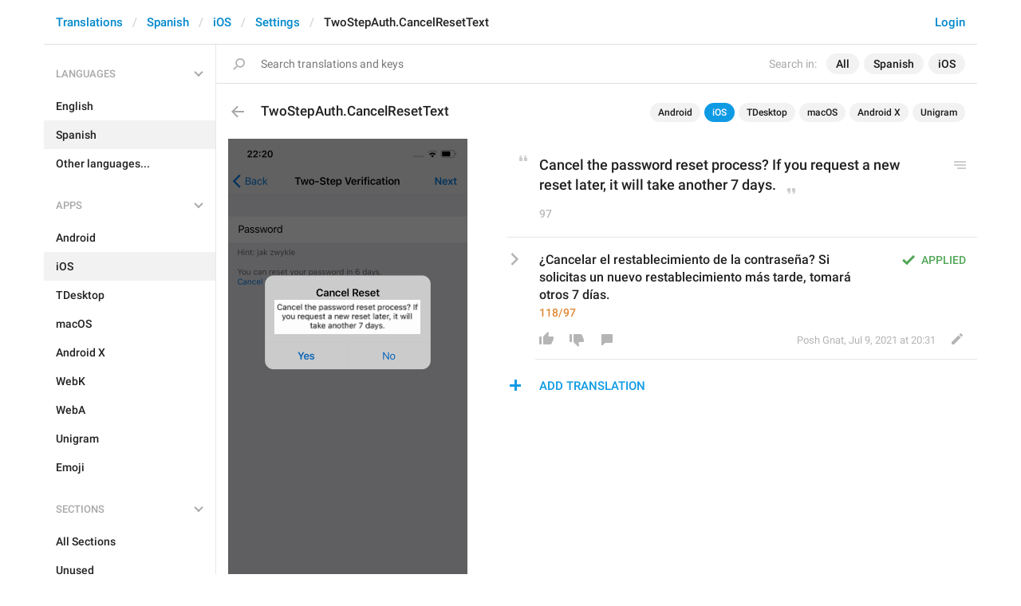

--- FILE ---
content_type: text/html; charset=utf-8
request_url: https://translations.telegram.org/es/ios/settings/TwoStepAuth.CancelResetText
body_size: 6506
content:
<!DOCTYPE html>
<html>
  <head>
    <meta charset="utf-8">
    <title>Translations</title>
    
    <link rel="icon" type="image/svg+xml" href="/img/website_icon.svg?4">
<link rel="apple-touch-icon" sizes="180x180" href="/img/apple-touch-icon.png">
<link rel="icon" type="image/png" sizes="32x32" href="/img/favicon-32x32.png">
<link rel="icon" type="image/png" sizes="16x16" href="/img/favicon-16x16.png">
<link rel="alternate icon" href="/img/favicon.ico" type="image/x-icon" />
    <script>document.cookie="stel_dt="+encodeURIComponent((new Date).getTimezoneOffset())+";path=/;max-age=31536000;samesite=None;secure"</script>
    
    <link href="//telegram.org/css/font-roboto.css?1" rel="stylesheet" type="text/css">
    <link href="//telegram.org/css/bootstrap.min.css?3" rel="stylesheet">
    <link href="//telegram.org/css/bootstrap-extra.css?2" rel="stylesheet">
    <link href="/css/telegram.css?249" rel="stylesheet">
<link href="/css/translations.css?129" rel="stylesheet">
<link href="/css/jquery-ui.min.css?1" rel="stylesheet">
<link href="/css/health.css?142" rel="stylesheet">
<link href="/css/contest-zoo.css?7" rel="stylesheet">
<link href="/css/tchart.min.css?11" rel="stylesheet">
<link href="/css/billboard.css?17" rel="stylesheet">

  </head>
  <body class="emoji_image no-transition">
    
    <div id="aj_progress" class="progress-bar"></div>
    
    <div id="aj_content"><div class="tr-container">
  <header class=" has-search">
  <div class="container">
    <section class="tr-search">
  <div class="tr-search-field-wrap">
    <div class="tr-search-filters">
      <span class="tr-search-filters-label">Search in:</span><!--
   --><span class="tr-search-filter-wrap tr-search-filter-where"><span class="tr-search-filter dropdown-toggle" data-toggle="dropdown">All</span><span class="dropdown-menu"><ul class="dropdown-menu"><li class="selected"><a class="tr-search-filter-item" data-value="">All</a></li><li><a class="tr-search-filter-item" data-value="key">Key</a></li><li><a class="tr-search-filter-item" data-value="text">Text</a></li></ul></span></span><!--
   --><span class="tr-search-filter-wrap tr-search-filter-lang"><span class="tr-search-filter dropdown-toggle" data-toggle="dropdown">Spanish</span><span class="dropdown-menu"><ul class="dropdown-menu"><li><a class="tr-search-filter-item" data-value="en">English</a></li><li><a class="tr-search-filter-item" data-value="af">Afrikaans</a></li><li><a class="tr-search-filter-item" data-value="sq">Albanian</a></li><li><a class="tr-search-filter-item" data-value="am">Amharic</a></li><li><a class="tr-search-filter-item" data-value="ar">Arabic</a></li><li><a class="tr-search-filter-item" data-value="hy">Armenian</a></li><li><a class="tr-search-filter-item" data-value="az">Azerbaijani</a></li><li><a class="tr-search-filter-item" data-value="eu">Basque</a></li><li><a class="tr-search-filter-item" data-value="be">Belarusian</a></li><li><a class="tr-search-filter-item" data-value="bn">Bengali</a></li><li><a class="tr-search-filter-item" data-value="bg">Bulgarian</a></li><li><a class="tr-search-filter-item" data-value="my">Burmese</a></li><li><a class="tr-search-filter-item" data-value="ca">Catalan</a></li><li><a class="tr-search-filter-item" data-value="zh-hans">Chinese (Simplified)</a></li><li><a class="tr-search-filter-item" data-value="zh-hant">Chinese (Traditional)</a></li><li><a class="tr-search-filter-item" data-value="hr">Croatian</a></li><li><a class="tr-search-filter-item" data-value="cs">Czech</a></li><li><a class="tr-search-filter-item" data-value="da">Danish</a></li><li><a class="tr-search-filter-item" data-value="nl">Dutch</a></li><li><a class="tr-search-filter-item" data-value="eo">Esperanto</a></li><li><a class="tr-search-filter-item" data-value="et">Estonian</a></li><li><a class="tr-search-filter-item" data-value="fil">Filipino</a></li><li><a class="tr-search-filter-item" data-value="fi">Finnish</a></li><li><a class="tr-search-filter-item" data-value="fr">French</a></li><li><a class="tr-search-filter-item" data-value="gl">Galician</a></li><li><a class="tr-search-filter-item" data-value="ka">Georgian</a></li><li><a class="tr-search-filter-item" data-value="de">German</a></li><li><a class="tr-search-filter-item" data-value="el">Greek</a></li><li><a class="tr-search-filter-item" data-value="gu">Gujarati</a></li><li><a class="tr-search-filter-item" data-value="he">Hebrew</a></li><li><a class="tr-search-filter-item" data-value="hi">Hindi</a></li><li><a class="tr-search-filter-item" data-value="hu">Hungarian</a></li><li><a class="tr-search-filter-item" data-value="id">Indonesian</a></li><li><a class="tr-search-filter-item" data-value="ga">Irish</a></li><li><a class="tr-search-filter-item" data-value="it">Italian</a></li><li><a class="tr-search-filter-item" data-value="ja">Japanese</a></li><li><a class="tr-search-filter-item" data-value="kn">Kannada</a></li><li><a class="tr-search-filter-item" data-value="kk">Kazakh</a></li><li><a class="tr-search-filter-item" data-value="km">Khmer</a></li><li><a class="tr-search-filter-item" data-value="ko">Korean</a></li><li><a class="tr-search-filter-item" data-value="lv">Latvian</a></li><li><a class="tr-search-filter-item" data-value="lt">Lithuanian</a></li><li><a class="tr-search-filter-item" data-value="ms">Malay</a></li><li><a class="tr-search-filter-item" data-value="ml">Malayalam</a></li><li><a class="tr-search-filter-item" data-value="mt">Maltese</a></li><li><a class="tr-search-filter-item" data-value="mr">Marathi</a></li><li><a class="tr-search-filter-item" data-value="ne">Nepali</a></li><li><a class="tr-search-filter-item" data-value="nb">Norwegian (Bokmål)</a></li><li><a class="tr-search-filter-item" data-value="or">Odia</a></li><li><a class="tr-search-filter-item" data-value="fa">Persian</a></li><li><a class="tr-search-filter-item" data-value="pl">Polish</a></li><li><a class="tr-search-filter-item" data-value="pt-br">Portuguese (Brazil)</a></li><li><a class="tr-search-filter-item" data-value="pt-pt">Portuguese (Portugal)</a></li><li><a class="tr-search-filter-item" data-value="ro">Romanian</a></li><li><a class="tr-search-filter-item" data-value="ru">Russian</a></li><li><a class="tr-search-filter-item" data-value="sr">Serbian</a></li><li><a class="tr-search-filter-item" data-value="sk">Slovak</a></li><li><a class="tr-search-filter-item" data-value="sl">Slovene</a></li><li class="selected"><a class="tr-search-filter-item" data-value="es">Spanish</a></li><li><a class="tr-search-filter-item" data-value="sw">Swahili</a></li><li><a class="tr-search-filter-item" data-value="sv">Swedish</a></li><li><a class="tr-search-filter-item" data-value="tg">Tajik</a></li><li><a class="tr-search-filter-item" data-value="ta">Tamil</a></li><li><a class="tr-search-filter-item" data-value="te">Telugu</a></li><li><a class="tr-search-filter-item" data-value="th">Thai</a></li><li><a class="tr-search-filter-item" data-value="tr">Turkish</a></li><li><a class="tr-search-filter-item" data-value="tk">Turkmen</a></li><li><a class="tr-search-filter-item" data-value="uk">Ukrainian</a></li><li><a class="tr-search-filter-item" data-value="ur">Urdu</a></li><li><a class="tr-search-filter-item" data-value="uz">Uzbek</a></li><li><a class="tr-search-filter-item" data-value="vi">Vietnamese</a></li></ul></span></span><!--
   --><span class="tr-search-filter-wrap tr-search-filter-langpack"><span class="tr-search-filter dropdown-toggle" data-toggle="dropdown">iOS</span><span class="dropdown-menu"><ul class="dropdown-menu"><li><a class="tr-search-filter-item" data-value="">All Apps</a></li><li><a class="tr-search-filter-item" data-value="android">Android</a></li><li class="selected"><a class="tr-search-filter-item" data-value="ios">iOS</a></li><li><a class="tr-search-filter-item" data-value="tdesktop">TDesktop</a></li><li><a class="tr-search-filter-item" data-value="macos">macOS</a></li><li><a class="tr-search-filter-item" data-value="android_x">Android X</a></li><li><a class="tr-search-filter-item" data-value="webk">WebK</a></li><li><a class="tr-search-filter-item" data-value="weba">WebA</a></li><li><a class="tr-search-filter-item" data-value="unigram">Unigram</a></li></ul></span></span>
    </div>
    <div class="tr-search-binding binding"></div>
    <div class="tr-search-enter arrow-right"></div>
    <div class="tr-search-reset close"></div>
    <form class="tr-search-form">
      <input class="form-control tr-search-field" placeholder="Search translations and keys" autocomplete="off" value="" />
    </form>
  </div>
  <div class="tr-search-results collapsed"></div>
</section>
    <div class="header-wrap">
      <div id="header-panel" class="header-panel">
        <div class="header-auth">
  <div class="header-auth-item"><a class="header-search-btn"></a></div><div class="header-auth-item"><a class="header-auth-link login-link" href="/auth">Login</a></div>
</div>
        <div class="header-breadcrumb header-breadcrumb-simple">
          <ol id="breadcrumb" class="header-nav breadcrumb"><li><a href="/">Translations</a></li><li><a href="/es/">Spanish</a></li><li><a href="/es/ios/">iOS</a></li><li><a href="/es/ios/settings/">Settings</a></li><li class="active">TwoStepAuth.CancelResetText</li></ol>
        </div>
      </div>
    </div>
  </div>
</header>
  <main class="container">
    <nav class="tr-menu"><div class="tr-menu-section tr-menu-has-selected" data-menu-section-id="0">
  <div class="tr-menu-header">
    <span class="tr-menu-header-collapse"></span>
    <div class="tr-menu-header-label">Languages</div>
    <div class="tr-menu-selected">
  <div class="tr-menu-item tr-menu-item-with-desc">
    <span class="nav-label">Spanish</span>
    <span class="nav-label nav-label-desc">Español</span>
  </div>
</div>
  </div>
  <ul class="tr-menu-items" id="tr-menu-language-items"><li>
  <a class="tr-menu-item" href="/en/ios/settings/TwoStepAuth.CancelResetText">
    <span class="nav-label">English</span>
  </a>
</li><li class="active">
  <a class="tr-menu-item" href="/es/">
    <span class="nav-label">Spanish</span>
  </a>
</li><li class="languages-link">
  <a class="tr-menu-item">
    <span class="nav-label">Other languages...</span>
  </a>
</li></ul>
</div><div class="tr-menu-section tr-menu-has-selected" data-menu-section-id="1">
  <div class="tr-menu-header">
    <span class="tr-menu-header-collapse"></span>
    <div class="tr-menu-header-label">Apps</div>
    <div class="tr-menu-selected">
  <div class="tr-menu-item">
    <span class="nav-label">iOS</span>
    
  </div>
</div>
  </div>
  <ul class="tr-menu-items"><li>
  <a class="tr-menu-item" href="/es/android/settings/">
    <span class="nav-label">Android</span>
  </a>
</li><li class="active">
  <a class="tr-menu-item" href="/es/ios/">
    <span class="nav-label">iOS</span>
  </a>
</li><li>
  <a class="tr-menu-item" href="/es/tdesktop/settings/">
    <span class="nav-label">TDesktop</span>
  </a>
</li><li>
  <a class="tr-menu-item" href="/es/macos/settings/">
    <span class="nav-label">macOS</span>
  </a>
</li><li>
  <a class="tr-menu-item" href="/es/android_x/settings/">
    <span class="nav-label">Android X</span>
  </a>
</li><li>
  <a class="tr-menu-item" href="/es/webk/settings/">
    <span class="nav-label">WebK</span>
  </a>
</li><li>
  <a class="tr-menu-item" href="/es/weba/settings/">
    <span class="nav-label">WebA</span>
  </a>
</li><li>
  <a class="tr-menu-item" href="/es/unigram/settings/">
    <span class="nav-label">Unigram</span>
  </a>
</li><li>
  <a class="tr-menu-item" href="/es/emoji">
    <span class="nav-label">Emoji</span>
  </a>
</li></ul>
</div><div class="tr-menu-section tr-menu-has-selected" data-menu-section-id="2">
  <div class="tr-menu-header">
    <span class="tr-menu-header-collapse"></span>
    <div class="tr-menu-header-label">Sections</div>
    <div class="tr-menu-selected">
  <div class="tr-menu-item">
    <span class="nav-label">Settings</span>
    
  </div>
</div>
  </div>
  <ul class="tr-menu-items"><li>
  <a class="tr-menu-item" href="/es/ios/">
    <span class="nav-label">All Sections</span>
  </a>
</li><li>
  <a class="tr-menu-item" href="/es/ios/unused/">
    <span class="nav-label">Unused</span>
  </a>
</li><li>
  <a class="tr-menu-item" href="/es/ios/login/">
    <span class="nav-label">Log In</span>
  </a>
</li><li>
  <a class="tr-menu-item" href="/es/ios/chat_list/">
    <span class="nav-label">Chat List</span>
  </a>
</li><li>
  <a class="tr-menu-item" href="/es/ios/private_chats/">
    <span class="nav-label">Private chats</span>
  </a>
</li><li>
  <a class="tr-menu-item" href="/es/ios/groups_and_channels/">
    <span class="nav-label">Groups And Channels</span>
  </a>
</li><li>
  <a class="tr-menu-item" href="/es/ios/profile/">
    <span class="nav-label">Profile</span>
  </a>
</li><li class="active">
  <a class="tr-menu-item" href="/es/ios/settings/">
    <span class="nav-label">Settings</span>
  </a>
</li><li>
  <a class="tr-menu-item" href="/es/ios/stories/">
    <span class="nav-label">Stories</span>
  </a>
</li><li>
  <a class="tr-menu-item" href="/es/ios/camera_and_media/">
    <span class="nav-label">Camera And Media</span>
  </a>
</li><li>
  <a class="tr-menu-item" href="/es/ios/bots_and_payments/">
    <span class="nav-label">Bots And Payments</span>
  </a>
</li><li>
  <a class="tr-menu-item" href="/es/ios/passport/">
    <span class="nav-label">Passport</span>
  </a>
</li><li>
  <a class="tr-menu-item" href="/es/ios/general/">
    <span class="nav-label">General</span>
  </a>
</li><li>
  <a class="tr-menu-item" href="/es/ios/unsorted/">
    <span class="nav-label">Unsorted</span>
  </a>
</li></ul>
</div></nav>
    <section class="content clearfix">
      <section class="tr-content"><div class="tr-key-full-block js-key-data" data-lang="es" data-langpack="ios" data-section="settings" data-key="TwoStepAuth.CancelResetText">
  <h3 class="tr-header"><a href="/es/ios/settings/" class="tr-back"></a>TwoStepAuth.CancelResetText<div class="binding-items" data-langpack="ios" data-key="TwoStepAuth.CancelResetText" data-value="Cancel the password reset process? If you request a new reset later, it will take another 7 days."><a href="/es/android/settings/CancelPasswordReset" class="binding-item" data-langpack="android" data-key="CancelPasswordReset">Android</a><a href="/es/ios/settings/TwoStepAuth.CancelResetText" class="binding-item binding-item-current">iOS</a><a href="/es/tdesktop/settings/lng_cloud_password_reset_cancel_sure" class="binding-item" data-langpack="tdesktop" data-key="lng_cloud_password_reset_cancel_sure">TDesktop</a><a href="/es/macos/settings/TwoStepAuth.CancelReset.Text" class="binding-item" data-langpack="macos" data-key="TwoStepAuth.CancelReset.Text">macOS</a><a href="/es/android_x/settings/CancelPasswordReset" class="binding-item" data-langpack="android_x" data-key="CancelPasswordReset">Android X</a><a href="/es/unigram/settings/CancelPasswordReset" class="binding-item" data-langpack="unigram" data-key="CancelPasswordReset">Unigram</a></div></h3>
  <section class="tr-key clearfix">
    <div class="key-side">
      <div class="key-screenshots-wrap">
        <div class="screenshot-wrap"><a class="screenshot-thumb bg-image key-layer" style="background-image:url('https://telegra.ph/file/p/6767fbcb5bb/8eb554ce702d230fc1a3017.jpg');padding-top:216.33333333333%;" href="/screenshots/9870/phrase/TwoStepAuth.CancelResetText" data-layer>
  <div class="screenshot-key key-hover" data-key="TwoStepAuth.CancelResetText" data-coordinates="0.192288,0.311628,0.611667,0.065485" style="padding:67.415524% 19.6045% 134.751221% 19.2288%"><div class="key-box"><div class="key-label"></div></div></div>
</a></div>
      </div>
      <div class="key-default-sections"><div class="sections-group"><a href="/es/ios/settings/" class="btn btn-xs btn-primary">Settings</a></div></div>
      
      
    </div>
    <div class="key-main">
      <div class="key-default diff-wrap">
        <div class="key-default-value"><span class="p-value"><span class="value">Cancel the password reset process? If you request a new reset later, it will take another 7 days.</span></span></div>
        
        <div class="key-default-info">
          <span class="key-chars-count">97</span>
          
          
        </div>
      </div>
      <div class="key-history-wrap"></div>
      
      <div class="key-suggestions">
        <div class="key-suggestion-wrap js-suggestion-wrap key-suggestion-applied key-suggestion-collapsed" data-suggestion-id="1">
  <div class="key-suggestion clearfix">
    <span class="key-suggestion-collapse"></span>
    <div class="key-suggestion-status">
      
      <div class="key-status-labels">
        <span class="key-status key-status-applied">Applied</span>
      </div>
    </div>
    <div class="key-suggestion-value-box diff-wrap">
      <div class="key-suggestion-value-wrap">
        <div class="key-suggestion-value"><span class="p-value"><span class="value" data-value="¿Cancelar el restablecimiento de la contraseña? Si solicitas un nuevo restablecimiento más tarde, tomará otros 7 días.">¿Cancelar el restablecimiento de la contraseña? Si solicitas un nuevo restablecimiento más tarde, tomará otros 7 días.</span></span></div>
        <div class="key-chars-count excess">118/97</div>
      </div>
      <div class="key-suggestion-actions clearfix">
        <div class="key-suggestion-counters">
          <a class="ibtn key-suggestion-like"></a><!--
       --><a class="ibtn key-suggestion-dislike"></a><!--
       --><a class="ibtn key-suggestion-comment"></a>
        </div>
        <div class="key-suggestion-info">
          <a class="ibtn key-suggestion-edit"></a><!--
       --><span class="key-source">
            
            <span class="translation-author"><span dir="auto">Posh Gnat</span></span>,
            <span class="translation-date">Jul 9, 2021 at 20:31</span>
          </span>
        </div>
      </div>
    </div>
    <div class="key-suggestion-comments-wrap">
      <div class="key-suggestion-comments"><div class="comments-show-all-wrap"></div>
</div>
      <form class="comment-form">
  <textarea rows="1" name="text" class="form-control comment-field" placeholder="Add comment..." dir="auto"></textarea>
  <div class="form-buttons-wrap shide">
    <div class="form-buttons">
      <button class="btn btn-sm btn-primary form-submit-btn">Send</button><button class="btn btn-sm btn-default form-cancel-btn">Cancel</button>
    </div>
  </div>
</form>
    </div>
  </div>
  
</div>
      </div>
      <div class="key-add-suggestion-wrap collapsed">
  <span class="key-add-suggestion-collapse"></span>
  <div class="key-add-suggestion-header-wrap">
    <div class="key-add-suggestion-header">Add Translation</div>
  </div>
  <div class="key-add-suggestion-form-wrap">
    <form class="add-suggestion-form">
      <div class="form-group">
  <div class="input form-control tr-form-control key-add-suggestion-field" data-name="lang_value" data-value="¿Cancelar el restablecimiento de la contraseña? Si solicitas un nuevo restablecimiento más tarde, tomará otros 7 días." data-tokens="">¿Cancelar el restablecimiento de la contraseña? Si solicitas un nuevo restablecimiento más tarde, tomará otros 7 días.</div>
</div>
      <div class="form-buttons">
        <div class="chars-count handle-tooltip" data-length="97" data-title="Compared to the English version"></div>
        <button class="btn btn-primary form-submit-btn">Submit</button><button class="btn btn-default form-cancel-btn">Cancel</button>
      </div>
    </form>
  </div>
</div>
    </div>
  </section>
</div></section>
    </section>
  </main>
</div><div class="popup-container login-popup-container hide" id="login-popup-container">
  <div class="popup">
    <div class="popup-body">
      <section>
        <h2>Log In</h2>
        <p>Log in here to translate Telegram apps. Please enter your <b>phone number</b> in the <a target="_blank" rel="noopener" href="https://telegram.org/faq#login-and-sms">international format</a> and we will send a confirmation message to your account via Telegram.</p>

        <form id="send-form" class="login-form">
          <div class="form-group">
            <input type="tel" class="form-control tr-form-control input-lg" id="phone-number" placeholder="+12223334455" autocomplete="off"/>
          </div>
          <div class="popup-buttons">
            <a class="btn btn-link btn-lg login-cancel-btn">Cancel</a><button type="submit" class="btn btn-link btn-lg">Next</button>
          </div>
        </form>

        <div id="login-form" class="hide">
          <div class="form-group">
            <span class="form-control tr-form-control input input-lg input-disabled"><strong id="phone-number-field"></strong> (<a class="login-back" href="/auth">Incorrect?</a>)</span>
            <p class="help-block dots-animated">We&#39;ve just sent you a message.<br/>Please confirm access via Telegram</p>
          </div>
          <div class="popup-buttons">
            <a class="btn btn-link btn-lg login-cancel-btn">Cancel</a><a class="btn btn-link btn-lg login-back">Back</a>
          </div>
        </div>
      </section>
    </div>
  </div>
</div><div class="popup-container languages-popup-container hide" id="languages-popup-container">
  <div class="popup">
    <div class="popup-body popup-has-footer">
      <h4>Languages</h4>
      
      <form class="tr-popup-search-form tr-languages-search-form">
        <input class="form-control tr-popup-search-field tr-languages-search-field" placeholder="Search languages" autocomplete="off" value="">
      </form>
      <div class="tr-popup-search-results-wrap tr-languages-results-wrap">
        <div class="tr-popup-search-results tr-languages-results"></div>
      </div>
      <div class="tr-languages-add"><a href="/lang/new" data-layer class="need-auth">Add a new language</a></div>
    </div>
  </div>
</div></div>
    <script src="//telegram.org/js/jquery.min.js?1"></script>
    <script src="//telegram.org/js/bootstrap.min.js"></script>
    <script src="//telegram.org/js/main-aj.js?72"></script>
    <script src="/js/translations.js?113"></script>
<script src="/js/jquery-ui.min.js?1"></script>
<script src="/js/jquery-ex.js?22"></script>
<script src="/js/tesseract.js?1"></script>
<script src="/js/main.js?47"></script>
<script src="/js/tchart.min.js?30"></script>
<script src="/js/billboard.min.js?1"></script>
<script src="/js/stats.js?18"></script>

    <script>ajInit({"version":1116,"apiUrl":"\/api?hash=2f5bb6909cea0c8a88","unauth":true,"state":{"searchWhere":"","searchLang":"es","searchLangpack":"ios","searchQuery":"","whereNames":{"":"All","key":"Key","text":"Text"},"langNames":{"en":"English","af":"Afrikaans","sq":"Albanian","am":"Amharic","ar":"Arabic","hy":"Armenian","az":"Azerbaijani","eu":"Basque","be":"Belarusian","bn":"Bengali","bg":"Bulgarian","my":"Burmese","ca":"Catalan","zh-hans":"Chinese (Simplified)","zh-hant":"Chinese (Traditional)","hr":"Croatian","cs":"Czech","da":"Danish","nl":"Dutch","eo":"Esperanto","et":"Estonian","fil":"Filipino","fi":"Finnish","fr":"French","gl":"Galician","ka":"Georgian","de":"German","el":"Greek","gu":"Gujarati","he":"Hebrew","hi":"Hindi","hu":"Hungarian","id":"Indonesian","ga":"Irish","it":"Italian","ja":"Japanese","kn":"Kannada","kk":"Kazakh","km":"Khmer","ko":"Korean","lv":"Latvian","lt":"Lithuanian","ms":"Malay","ml":"Malayalam","mt":"Maltese","mr":"Marathi","ne":"Nepali","nb":"Norwegian (Bokmål)","or":"Odia","fa":"Persian","pl":"Polish","pt-br":"Portuguese (Brazil)","pt-pt":"Portuguese (Portugal)","ro":"Romanian","ru":"Russian","sr":"Serbian","sk":"Slovak","sl":"Slovene","es":"Spanish","sw":"Swahili","sv":"Swedish","tg":"Tajik","ta":"Tamil","te":"Telugu","th":"Thai","tr":"Turkish","tk":"Turkmen","uk":"Ukrainian","ur":"Urdu","uz":"Uzbek","vi":"Vietnamese"},"langpackList":["android","ios","tdesktop","macos","android_x","webk","weba","unigram"],"langpackNames":{"":"All Apps","android":"Android","ios":"iOS","tdesktop":"TDesktop","macos":"macOS","android_x":"Android X","webk":"WebK","weba":"WebA","unigram":"Unigram"},"langList":["en","af","sq","am","ar","hy","az","eu","be","bn","bg","my","ca","zh-hans","zh-hant","hr","cs","da","nl","eo","et","fil","fi","fr","gl","ka","de","el","gu","he","hi","hu","id","ga","it","ja","kn","kk","km","ko","lv","lt","ms","ml","mt","mr","ne","nb","or","fa","pl","pt-br","pt-pt","ro","ru","sr","sk","sl","es","sw","sv","tg","ta","te","th","tr","tk","uk","ur","uz","vi"],"curLang":"es","curLangpack":"ios"}});</script>
    <script id="aj_script">l.add({"WEB_REMOVE_LANG_KEY_CONFIRM_TEXT":"Are you sure you want to remove phrase <b>{lang_key}<\/b>?","WEB_REMOVE_LANG_KEY_CONFIRM_BUTTON":"Remove","WEB_RESTORE_LANG_KEY_CONFIRM_TEXT":"Are you sure you want to restore phrase <b>{lang_key}<\/b>?","WEB_RESTORE_LANG_KEY_CONFIRM_BUTTON":"Restore","WEB_MARK_AS_TRANSLATED_CONFIRM_TEXT":"Are you sure you want to mark phrase <b>{lang_key}<\/b> as translated?","WEB_MARK_AS_TRANSLATED_CONFIRM_BUTTON":"Mark As Translated","WEB_PLURALIZED_LABEL_0":"Zero","WEB_PLURALIZED_LABEL_1":"One","WEB_PLURALIZED_LABEL_2":"Two","WEB_PLURALIZED_LABEL_3":"Few","WEB_PLURALIZED_LABEL_4":"Many","WEB_PLURALIZED_LABEL_5":"Other","WEB_NO_TRANSLATIONS_FOUND":"No translations found","WEB_TRANSLATIONS_LOADING":"Loading","WEB_ACTIVATE_LANGPACK_CONFIRM_TEXT":"Do you want to begin translating <b>{lang_pack}<\/b> to <b>{lang}<\/b>?","WEB_ACTIVATE_LANGPACK_CONFIRM_BUTTON":"Start Translating","WEB_LOADING":"Loading","WEB_NO_LANGUAGES_FOUND":"No languages found"});
Aj.onLoad(function(state) {
  state.curLang     = "es";
  state.curLangpack = "ios";
  LangKey.init($('.tr-key-full-block'));
  var loc_hash = Aj.location().hash, m;
  if (loc_hash == '#add-translation' ||
      !$('.js-suggestion-wrap').size()) {
    if (!Aj.unauth) {
      LangKey.showSuggestionForm(true);
    }
  } else if (m = loc_hash.match(/^#translation(\d+)|#comment(\d+)_(\d+)$/)) {
    var suggestion_id = m[1] || m[2] || 0, comment_id = m[3] || 0;
    LangKey.showSuggestion(suggestion_id, comment_id);
  }
});
Aj.onUnload(function(state) {
  LangKey.destroy($('.tr-key-full-block'));
});
Search.init();
Header.init();
Nav.init();
Aj.onLoad(function(state) {
  function requestConfirmation(event) {
    event && event.preventDefault();
    var phone = $('#phone-number').val();
    $.ajax({
      type: 'POST',
      url: '/auth/request',
      data: {
        phone: phone
      },
      success: function(result) {
        $('#phone-number-field').text(phone);
        $('#send-form').addClass('hide');
        $('#login-form').removeClass('hide');
        checkAuth(result.temp_session);
      },
      error: function(xhr) {
        showAlert(xhr.responseText || 'Server error');
      },
      dataType: 'json'
    });
    return false;
  }
  function cancelConfirmation(event) {
    event && event.preventDefault();
    $('#phone-number-field').text('');
    $('#send-form').removeClass('hide');
    $('#login-form').addClass('hide');
    $('#phone-number').focus();
    clearTimeout(window.authTimeout);
    return false;
  }
  function checkAuth(temp_session) {
    clearTimeout(window.authTimeout);
    window.authTimeout = setTimeout(function doCheckAuth() {
      $.ajax({
        type: 'POST',
        url: '/auth/login',
        data: {
          temp_session: temp_session
        },
        success: function(result) {
          if (result) {
            location.reload();
          } else {
            checkAuth(temp_session);
          }
        },
        error: function (xhr) {
          showAlert(xhr.responseText || 'Server error');
        },
        dataType: 'json'
      });
    }, 700);
  }
  $('#login-popup-container').on('popup:open', function() {
    $('#phone-number').focus();
  });
  $('#login-popup-container').on('popup:close', function() {
    cancelConfirmation();
    if (location.pathname == '/auth') {
      window.history && history.replaceState(null, null, '/');
    }
  });
  $('#login-popup-container #send-form').on('submit', requestConfirmation);
  $('#login-popup-container .login-cancel-btn').on('click', function(e) {
    e.preventDefault();
    closePopup('#login-popup-container');
  });
  $('#login-popup-container .login-back').on('click', cancelConfirmation);
  $('.login-link').on('click', function(e) {
    e.stopImmediatePropagation();
    e.preventDefault();
    openPopup('#login-popup-container');
  });
});
Aj.onUnload(function(state) {
  $('#login-popup-container').off('popup:open');
  $('#login-popup-container').off('popup:close');
  $('#login-popup-container #send-form').off('submit');
  $('#login-popup-container .login-cancel-btn').off('click');
  $('#login-popup-container .login-back').off('click');
  $('.login-link').off('click');
});
</script>
    <script>Aj.pageLoaded();</script>
    
  </body>
</html>
<!-- page generated in 17.51ms -->
